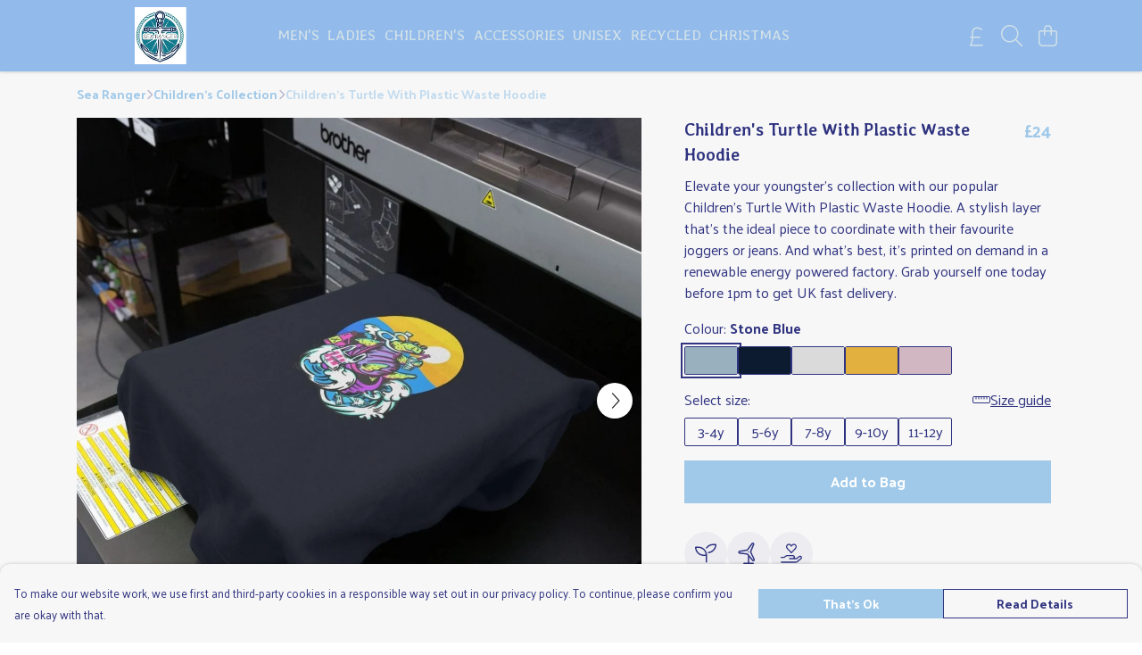

--- FILE ---
content_type: text/html
request_url: https://searanger.uk/product/childrens-turtle-with-plastic-waste-hoodie/
body_size: 3257
content:
<!DOCTYPE html>
<html lang="en">
  <head>
    <meta charset="UTF-8">
    <meta name="viewport" content="width=device-width, initial-scale=1.0">
    <link id="apple-touch-icon" rel="apple-touch-icon" href="#">
    <script type="module" crossorigin="" src="/assets/index.49c58dd8.js"></script>
    <link rel="modulepreload" crossorigin="" href="/assets/vue.bccf2447.js">
    <link rel="modulepreload" crossorigin="" href="/assets/sentry.13e8e62e.js">
    <link rel="stylesheet" href="/assets/index.ddd0d04f.css">
  <link rel="manifest" href="/manifest.webmanifest"><title>Children's Turtle With Plastic Waste Hoodie</title><link crossorigin="" href="https://fonts.gstatic.com" rel="preconnect"><link href="https://images.teemill.com" rel="preconnect"><link as="fetch" href="https://searanger.uk/omnis/v3/frontend/114139/getStoreCoreData/json/" rel="preload"><link as="fetch" href="/omnis/v3/division/114139/products/childrens-turtle-with-plastic-waste-hoodie/" rel="preload"><link as="fetch" href="/omnis/v3/division/114139/products/childrens-turtle-with-plastic-waste-hoodie/stock/" rel="preload"><link fetchpriority="high" as="image" imagesizes="(max-width: 768px) 100vw, 1080px" imagesrcset="https://images.podos.io/unt8bccc3hwvv8zap4xpgmagvowoqqt56crkob2uxrhrtdmh.jpeg.webp?w=640&h=640&v=2 640w, https://images.podos.io/unt8bccc3hwvv8zap4xpgmagvowoqqt56crkob2uxrhrtdmh.jpeg.webp?w=1080&h=1080&v=2 1080w" href="https://images.podos.io/unt8bccc3hwvv8zap4xpgmagvowoqqt56crkob2uxrhrtdmh.jpeg.webp?w=1080&h=1080&v=2" rel="preload"><link data-vue-meta="1" href="https://searanger.uk/product/childrens-turtle-with-plastic-waste-hoodie/" rel="canonical"><link rel="modulepreload" crossorigin="" href="/assets/ProductPage.586e62c5.js"><link rel="preload" as="style" href="/assets/ProductPage.4476bc6c.css"><link rel="modulepreload" crossorigin="" href="/assets/index.38bfd212.js"><link rel="modulepreload" crossorigin="" href="/assets/AddToCartPopup.f978ee7f.js"><link rel="modulepreload" crossorigin="" href="/assets/faCheck.4600f4cc.js"><link rel="modulepreload" crossorigin="" href="/assets/ProductReviewPopup.vue_vue_type_script_setup_true_lang.4ee500f0.js"><link rel="modulepreload" crossorigin="" href="/assets/index.ced7336b.js"><link rel="modulepreload" crossorigin="" href="/assets/faImages.76c33d28.js"><link rel="modulepreload" crossorigin="" href="/assets/SizeChartPopup.ee7f2961.js"><link rel="preload" as="style" href="/assets/SizeChartPopup.92291e53.css"><link rel="modulepreload" crossorigin="" href="/assets/startCase.27f2ed40.js"><link rel="modulepreload" crossorigin="" href="/assets/faThumbsUp.98d43c8e.js"><link rel="modulepreload" crossorigin="" href="/assets/faTruckFast.97ca14aa.js"><link rel="modulepreload" crossorigin="" href="/assets/faTruckFast.2e595a74.js"><link rel="modulepreload" crossorigin="" href="/assets/faClock.3438bd69.js"><link rel="modulepreload" crossorigin="" href="/assets/faRulerHorizontal.71c1d9cf.js"><link rel="modulepreload" crossorigin="" href="/assets/faPaintbrush.65974d2a.js"><link rel="modulepreload" crossorigin="" href="/assets/ProductStock.c0699f8f.js"><link rel="preload" as="style" href="/assets/ProductStock.e62963f7.css"><link rel="modulepreload" crossorigin="" href="/assets/faInfoCircle.65ddd330.js"><link rel="modulepreload" crossorigin="" href="/assets/EcoIcons.8ecd57ee.js"><link rel="modulepreload" crossorigin="" href="/assets/faSync.bec4aa4b.js"><link rel="modulepreload" crossorigin="" href="/assets/faComment.4dba036e.js"><link rel="modulepreload" crossorigin="" href="/assets/faChevronUp.b210f873.js"><link rel="modulepreload" crossorigin="" href="/assets/ProductImageCarousel.996de352.js"><link rel="preload" as="style" href="/assets/ProductImageCarousel.04a3cc9e.css"><link rel="modulepreload" crossorigin="" href="/assets/faMicrochipAi.182022bb.js"><link rel="modulepreload" crossorigin="" href="/assets/store.36279120.js"><link rel="modulepreload" crossorigin="" href="/assets/logger.76ba1811.js"><link rel="modulepreload" crossorigin="" href="/assets/productProvider.eac3ddae.js"><link rel="modulepreload" crossorigin="" href="/assets/confirm-leave-mixin.14a715ea.js"><script>window.division_key = '114139';</script><meta data-vue-meta="1" vmid="author" content="Children's Turtle With Plastic Waste Hoodie" name="author"><meta data-vue-meta="1" vmid="url" content="https://searanger.uk/product/childrens-turtle-with-plastic-waste-hoodie/" name="url"><meta data-vue-meta="1" vmid="description" content="Elevate your youngster's collection with our popular Children's Turtle With Plastic Waste Hoodie. A stylish layer that's the ideal piece to coordinate..." name="description"><meta data-vue-meta="1" vmid="og:type" content="website" property="og:type"><meta data-vue-meta="1" vmid="og:url" content="https://searanger.uk/product/childrens-turtle-with-plastic-waste-hoodie/" property="og:url"><meta data-vue-meta="1" vmid="og:title" content="Children's Turtle With Plastic Waste Hoodie" property="og:title"><meta data-vue-meta="1" vmid="og:description" content="Elevate your youngster's collection with our popular Children's Turtle With Plastic Waste Hoodie. A stylish layer that's the ideal piece to coordinate..." property="og:description"><meta data-vue-meta="1" vmid="og:image" content="https://images.podos.io/unt8bccc3hwvv8zap4xpgmagvowoqqt56crkob2uxrhrtdmh.jpeg" property="og:image"><meta vmid="og:site_name" content="Sea Ranger" property="og:site_name"><meta data-vue-meta="1" vmid="twitter:card" content="photo" property="twitter:card"><meta data-vue-meta="1" vmid="twitter:description" content="Elevate your youngster's collection with our popular Children's Turtle With Plastic Waste Hoodie. A stylish layer that's the ideal piece to coordinate..." property="twitter:description"><meta data-vue-meta="1" vmid="twitter:title" content="Children's Turtle With Plastic Waste Hoodie" property="twitter:title"><meta data-vue-meta="1" vmid="twitter:image" content="https://images.podos.io/unt8bccc3hwvv8zap4xpgmagvowoqqt56crkob2uxrhrtdmh.jpeg" property="twitter:image"><meta vmid="apple-mobile-web-app-capable" content="yes" property="apple-mobile-web-app-capable"><meta vmid="apple-mobile-web-app-status-bar-style" content="black" property="apple-mobile-web-app-status-bar-style"><meta vmid="apple-mobile-web-app-title" content="Sea Ranger" property="apple-mobile-web-app-title"><meta content="fW2qI6RunrdR52iM1iW-wYAGloAUVlfttglEt8w9zoY" name="google-site-verification"><style>@font-face {
  font-family: "Averia Libre Fallback: Arial";
  src: local('Arial');
  ascent-override: 94.1667%;
  descent-override: 23.7346%;
  size-adjust: 101.2168%;
}
@font-face {
  font-family: "Averia Libre Fallback: Roboto";
  src: local('Roboto');
  ascent-override: 94.2708%;
  descent-override: 23.7609%;
  size-adjust: 101.105%;
}@font-face {
  font-family: "Palanquin Fallback: Arial";
  src: local('Arial');
  ascent-override: 136.1346%;
  descent-override: 50.638%;
  size-adjust: 96.9628%;
}
@font-face {
  font-family: "Palanquin Fallback: Roboto";
  src: local('Roboto');
  ascent-override: 136.2852%;
  descent-override: 50.694%;
  size-adjust: 96.8557%;
}</style></head>

  <body>
    <div id="app"></div>
    
  <noscript><iframe src="https://www.googletagmanager.com/ns.html?id=GTM-MH6RJHM" height="0" width="0" style="display:none;visibility:hidden"></iframe></noscript><noscript>This site relies on JavaScript to do awesome things, please enable it in your browser</noscript></body>
  <script>
    (() => {
      /**
       * Disable the default browser prompt for PWA installation
       * @see https://developer.mozilla.org/en-US/docs/Web/API/BeforeInstallPromptEvent
       */
      window.addEventListener('beforeinstallprompt', event => {
        event.preventDefault();
      });

      var activeWorker = navigator.serviceWorker?.controller;
      var appVersion = window.localStorage.getItem('appVersion');
      var validVersion = 'v1';

      if (!activeWorker) {
        window.localStorage.setItem('appVersion', validVersion);

        return;
      }

      if (!appVersion || appVersion !== validVersion) {
        window.localStorage.setItem('appVersion', validVersion);

        if (navigator.serviceWorker) {
          navigator.serviceWorker
            .getRegistrations()
            .then(function (registrations) {
              var promises = [];

              registrations.forEach(registration => {
                promises.push(registration.unregister());
              });

              if (window.caches) {
                caches.keys().then(cachedFiles => {
                  cachedFiles.forEach(cache => {
                    promises.push(caches.delete(cache));
                  });
                });
              }

              Promise.all(promises).then(function () {
                console.log('Reload Window: Index');
                window.location.reload();
              });
            });
        }
      }
    })();
  </script>
</html>


--- FILE ---
content_type: text/javascript
request_url: https://searanger.uk/assets/DesignCrossSeller.3db55225.js
body_size: 1024
content:
import{_ as k,dq as y,bQ as F,ae as S,h as b}from"./index.49c58dd8.js";import{J as d,t as m,x as C,P as p,Q as h,F as P,$ as B,R as O,M as U,O as $}from"./vue.bccf2447.js";import"./sentry.13e8e62e.js";const x={name:"DesignCrossSeller",components:{TmlProductMockup:y,TmlNewPod:F},props:{product:{type:Object,required:!0}},data(){return{products:void 0}},created(){this.fetchBaseProducts()},methods:{buildSuggestionUrl(t){let e=`?product=${t.sku}&stage=buy-popup`;return e+=`&colour=${t.colour}`,e+=`&design=${encodeURIComponent(this.product.designCrossSellData.designFile)}`,`/studio/${e}`},fetchBaseProducts(){S.get(b(`/omnis/v3/division/${this.$store.state.subdomain.division}/products/${this.$route.params.product}/cross-sell-products`)).success(t=>{this.mapBaseProducts(t)}).oops()},mapBaseProducts(t){this.products=t.map(e=>{var l,n,u,a,c,i;const s=Object.values(e.colours).find(r=>{var g,_,f;return(f=(_=(g=r.layers)==null?void 0:g.front)==null?void 0:_.mockupConfigs)==null?void 0:f.length});if(!s)return null;const o=(n=(l=s==null?void 0:s.layers)==null?void 0:l.front)==null?void 0:n.mockupConfigs[0];return{id:e.id,name:e.name,sku:e.sku,colour:this.getColourStringForCrossProduct(e),flatUrl:this.getFlatUrlForCrossProduct(e),mockupParams:{x:(u=o==null?void 0:o.x)!=null?u:0,y:(a=o==null?void 0:o.y)!=null?a:0,width:(c=o==null?void 0:o.width)!=null?c:0,height:(i=o==null?void 0:o.height)!=null?i:0,sourceWidth:2558}}}).filter(Boolean)},getFlatUrlForCrossProduct(t){return this.getOptionForSelectedColour(t).image_url},getOptionForSelectedColour(t){const e=this.getColourStringForCrossProduct(t);return t.colours[e]},getColourStringForCrossProduct(t){const e=this.getSelectedColour();return t.colours[e]?e:Object.keys(t.colours)[0]},getSelectedColour(){return Object.keys(this.product.options)[0]}}},v={key:0},w=$("h4",null,"Get This Design On Other Products",-1);function D(t,e,s,o,l,n){const u=d("tml-product-mockup"),a=d("tml-new-pod"),c=d("tml-anchor"),i=d("tml-grid");return l.products?(m(),C("div",v,[w,p(i,{breakpoints:{sm:2,lg:4}},{default:h(()=>[(m(!0),C(P,null,B(l.products,r=>(m(),O(c,{key:r.id,href:n.buildSuggestionUrl(r)},{default:h(()=>[p(a,{title:r.name,"horizontal-alignment":"center"},{default:h(()=>[p(u,{"mockup-params":r.mockupParams,"design-url":s.product.designCrossSellData.designFile,"flat-url":r.flatUrl,"display-type":"flat","product-colour-name":r.colour},null,8,["mockup-params","design-url","flat-url","product-colour-name"])]),_:2},1032,["title"])]),_:2},1032,["href"]))),128))]),_:1})])):U("",!0)}const q=k(x,[["render",D]]);export{q as default};
//# sourceMappingURL=DesignCrossSeller.3db55225.js.map


--- FILE ---
content_type: text/javascript
request_url: https://searanger.uk/assets/index.ced7336b.js
body_size: 282
content:
import{i as o}from"./index.49c58dd8.js";import{U as r}from"./vue.bccf2447.js";const t=r(()=>o(()=>import("./Form.ddb15e5b.js"),["assets/Form.ddb15e5b.js","assets/Form.11a31a30.css","assets/vue.bccf2447.js","assets/faUndo.1cc62d20.js","assets/index.49c58dd8.js","assets/index.ddd0d04f.css","assets/sentry.13e8e62e.js","assets/index.6e766a55.js","assets/index.cca16199.js","assets/tiptap-extension-underline.esm.60564cbc.js","assets/TmlEditableVideo.vue_vue_type_script_setup_true_lang.15a07b2c.js","assets/CodeBlock.eda86faf.js","assets/tiptap-extension-superscript.esm.344475f8.js","assets/Link.1eb57864.js"]));export{t as F};
//# sourceMappingURL=index.ced7336b.js.map


--- FILE ---
content_type: text/javascript
request_url: https://searanger.uk/assets/startCase.27f2ed40.js
body_size: 46
content:
import{b6 as a}from"./index.49c58dd8.js";const p=t=>typeof t!="string"?"":t.replace(/[-_]/g," ").split(" ").map(r=>a(r)).join(" ");export{p as s};
//# sourceMappingURL=startCase.27f2ed40.js.map


--- FILE ---
content_type: text/javascript
request_url: https://searanger.uk/assets/faTruckFast.97ca14aa.js
body_size: -12
content:
import"./index.49c58dd8.js";import{r}from"./faTruckFast.2e595a74.js";var o=r();export{o as f};
//# sourceMappingURL=faTruckFast.97ca14aa.js.map


--- FILE ---
content_type: text/javascript
request_url: https://searanger.uk/assets/index.38bfd212.js
body_size: 338
content:
import{i as o}from"./index.49c58dd8.js";import{U as _}from"./vue.bccf2447.js";const e=_(()=>o(()=>import("./DesignCrossSeller.3db55225.js"),["assets/DesignCrossSeller.3db55225.js","assets/index.49c58dd8.js","assets/index.ddd0d04f.css","assets/vue.bccf2447.js","assets/sentry.13e8e62e.js"])),s=_(()=>o(()=>import("./ProductImageCarousel.996de352.js"),["assets/ProductImageCarousel.996de352.js","assets/ProductImageCarousel.04a3cc9e.css","assets/index.49c58dd8.js","assets/index.ddd0d04f.css","assets/vue.bccf2447.js","assets/sentry.13e8e62e.js"])),i=_(()=>o(()=>import("./ProductUgc.82dbe4c5.js"),["assets/ProductUgc.82dbe4c5.js","assets/vue.bccf2447.js"])),a=_(()=>o(()=>import("./ProductTaglets.be0b400a.js"),["assets/ProductTaglets.be0b400a.js","assets/vue.bccf2447.js","assets/index.49c58dd8.js","assets/index.ddd0d04f.css","assets/sentry.13e8e62e.js"]));export{e as D,i as P,a,s as b};
//# sourceMappingURL=index.38bfd212.js.map


--- FILE ---
content_type: text/javascript
request_url: https://searanger.uk/assets/mixin.35e45acd.js
body_size: 34
content:
import{o}from"./index.49c58dd8.js";const t={props:{startOpen:Boolean,uid:String},methods:{close(){o.close(this.uid)}}};export{t as m};
//# sourceMappingURL=mixin.35e45acd.js.map
